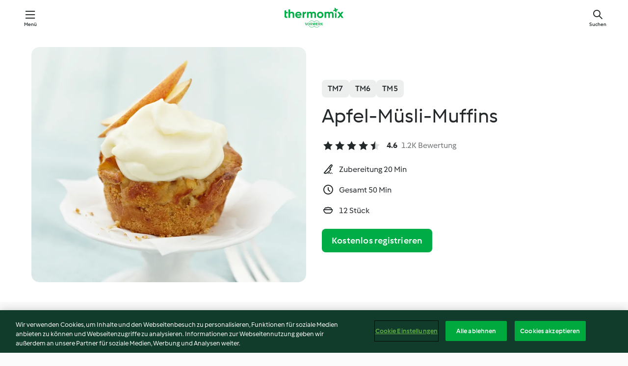

--- FILE ---
content_type: text/html;charset=utf-8
request_url: https://cookidoo.de/recipes/recipe/de/r64420
body_size: 11018
content:
<!DOCTYPE html>
<html
  lang="de"
  class="cicd2-theme">
<head>
    <meta property="og:url" content="https://cookidoo.de/recipes/recipe/de/r64420"/>
    <meta property="og:title" content="Apfel-Müsli-Muffins"/>
    <meta property="og:description" content="Eine ganze Welt voller Thermomix® Rezepte – Cookidoo® bringt Köstlichkeiten aus aller Welt zu dir nach Hause.
Eine riesige Auswahl an Rezepten und Ideen – hier findest du garantiert bei jedem Besuch kulinarische Inspirationen."/>
    <meta property="og:image" content="https://assets.tmecosys.com/image/upload/t_web_rdp_recipe_584x480/img/recipe/ras/Assets/D19502E3-7740-4D98-B90E-709894D551F3/Derivates/BD0323BE-7948-4D62-BEAB-628E81AF95B8.jpg"/>
    <meta name="robots" content="noarchive"/>
    <meta charset="utf-8">
    <meta name="viewport" content="width=device-width, initial-scale=1, shrink-to-fit=no">
    <link rel="stylesheet" href="https://patternlib-all.prod.external.eu-tm-prod.vorwerk-digital.com/pl-core-29.3.2-b33824b8018a0840049d6c20603cb31e.css">
      <link rel="stylesheet" href="https://patternlib-all.prod.external.eu-tm-prod.vorwerk-digital.com/cicd2-theme-29.3.2-38102d1b98d85afb94b9d25dab3bae9c.css">
    <link rel="stylesheet" href="https://recipepublic-all.prod.external.eu-tm-prod.vorwerk-digital.com/bundle-7e9da6437349bf80779b292c7cffc47b.css">
    <link rel="icon" href="https://patternlib-all.prod.external.eu-tm-prod.vorwerk-digital.com/favicon-02a92602e0cf506ebd0186892a17fd82.ico">
    <link rel="preconnect" href="https://assets.tmecosys.com" crossorigin="anonymous">
    <script>"use strict";(()=>{function c(n){let t=document.cookie.match(new RegExp("(^| )"+n+"=([^;]+)"));if(t)return t[2]}var e={get:c};e.get("v-authenticated")?document.documentElement.classList.add("is-authenticated"):document.documentElement.classList.add("is-unauthenticated");})();
</script>
    <title>Apfel-Müsli-Muffins - Cookidoo® – das offizielle Thermomix®-Rezept-Portal</title>
    <link rel="stylesheet" href="https://patternlib-all.prod.external.eu-tm-prod.vorwerk-digital.com/pl-recipe-2.18.3-4949e3c3f2b6c536234d63e48d89c215.css">
    <script type="application/ld+json">{"@context":"http://schema.org/","@type":"Recipe","name":"Apfel-Müsli-Muffins","image":"https://assets.tmecosys.com/image/upload/t_web_rdp_recipe_584x480_1_5x/img/recipe/ras/Assets/D19502E3-7740-4D98-B90E-709894D551F3/Derivates/BD0323BE-7948-4D62-BEAB-628E81AF95B8.jpg","totalTime":"PT50M","cookTime":"PT50M","prepTime":"PT20M","recipeYield":"12 Stück","recipeCategory":["Backen, süß"],"recipeIngredient":["120 g Butter"," Paniermehl","300 g Äpfel","100 g brauner Zucker","2 Eier","2 Prisen Zimt","100 g Milch","200 g Mehl","80 g Müsli","&frac12; TL Backpulver"],"nutrition":{"@type":"NutritionInformation","calories":"231 kcal","carbohydrateContent":"29 g","fatContent":"11 g","proteinContent":"4 g"},"inLanguage":"de","author":{"@type":"Organization","name":"Vorwerk Home & Co. KmG","address":"Wolleraustrasse 11a\n8807 Freienbach\nSchweiz","url":"https://cookidoo.de"},"aggregateRating":{"@id":"AggregatedRating"}}</script>
</head>

<body>
  <core-user-info
    condition="html.is-authenticated"
    base="/profile/api/user"
    community-profile="/community/profile/de"
    devices="/customer-devices/api/my-devices/versions"
    >
  </core-user-info>
  
  <div class="page-content">
      
  <header tabindex="-1" class="page-header">
    <div class="page-header__content">
      <a href="#main-content" class="link--skip">Springe zum Hauptinhalt</a>
          <a class="logo page-header__home authenticated-only" href="/foundation/de/for-you"
            aria-label="Link to the home page">
            <img class="logo" src="https://patternlib-all.prod.external.eu-tm-prod.vorwerk-digital.com/logo_thermomix-02469c2fb4fca55fc3c397286d9e7fe0.svg"
              alt="Thermomix®">
          </a>
          <a class="logo page-header__home unauthenticated-only" href="/foundation/de/explore"
            aria-label="Link to the home page">
            <img class="logo" src="https://patternlib-all.prod.external.eu-tm-prod.vorwerk-digital.com/logo_thermomix-02469c2fb4fca55fc3c397286d9e7fe0.svg"
              alt="Thermomix®">
          </a>
      <core-nav class="page-header__nav">
        <nav class="core-nav__nav" role="navigation">
          <button class="core-nav__trigger">Menü</button>
          <div class="core-nav__container">
            <ul class="core-nav__main-links authenticated-only">
                <li class="core-nav__item">
                  <a href="/foundation/de/for-you"
                    class="core-nav__link">Für dich</a>
                </li>
              <li class="core-nav__item">
                <a href="/foundation/de/explore"
                  class="core-nav__link">Entdecken</a>
              </li>
              <li class="core-nav__item">
                <a href="/organize/de/my-recipes"
                  class="core-nav__link">Meine Rezepte</a>
              </li>
              <li class="core-nav__item">
                <a href="/planning/de/my-week"
                  class="core-nav__link">Meine Woche</a>
              </li>
                <li class="core-nav__item">
                  <a href="/shopping/de"
                    class="core-nav__link">Einkaufsliste</a>
                </li>
            </ul>
            <ul class=" core-nav__main-links unauthenticated-only">
              <li class="core-nav__item">
                <a href="/foundation/de/explore"
                  class="core-nav__link">Entdecken</a>
              </li>
              <li class="core-nav__item">
                <a href="/foundation/de/membership"
                  class="core-nav__link">Abo Vorteile</a>
              </li>
              <li class="core-nav__item">
                <a href="/foundation/de/help"
                  class="core-nav__link">Hilfe</a>
              </li>
            </ul>
            <ul class="core-nav__links unauthenticated-only">
              <li class="core-nav__item">
                <a href="/ciam/register/start"
                  class="core-nav__link page-header__sign-up page-header__icon">Registrieren</a>
              </li>
              <li class="core-nav__item">
                <a href="/profile/de/login?redirectAfterLogin=%2Frecipes%2Frecipe%2Fde%2Fr64420"
                  class="core-nav__link page-header__login page-header__icon">Anmelden</a>
              </li>
            </ul>
            <div role="separator" aria-orientation="vertical"
              class="core-nav__separator separator-vertical separator-vertical--silver-20"></div>
            <core-user-profile class="authenticated-only">
              <core-dropdown-menu class="core-nav__dropdown core-nav__dropdown--profile" align="bottom-right">
                <button class="core-dropdown-menu__trigger core-nav__dropdown-trigger">
                  <span class="core-nav__dropdown-trigger-icon" aria-hidden="true"></span>
                  <img class="core-nav__dropdown-trigger-picture" src alt>
                  <span class="core-dropdown-menu__trigger-text">
                      Profil
                  </span>
                </button>
                <div class="core-dropdown-menu__content core-nav__dropdown-content">
                  <ul class="core-dropdown-list core-nav__dropdown-list">
                    <li class="core-community-profile__link">
                      <a href="/community/profile/de"
                        class="core-dropdown-list__item core-nav__link core-nav__link--community">
                        <core-community-profile>
                          <span class="core-community-profile__icon" aria-hidden="true"></span>
                          <img class="core-community-profile__picture" src alt>
                          <div class="core-community-profile__heading-group">
                            <span class="core-community-profile__header">Profil</span>
                            <span class="core-community-profile__subheader">Profil anzeigen</span>
                          </div>
                        </core-community-profile>
                      </a>
                    </li>
                    <li>
                      <a href="/commerce/de/membership"
                        class="core-dropdown-list__item core-nav__link">Konto</a>
                    </li>
                    <li>
                      <a href="/foundation/de/help"
                        class="core-dropdown-list__item core-nav__link">Hilfe</a>
                    </li>
                    <li>
                      <a href="/profile/logout"
                        class="core-dropdown-list__item core-nav__link">Abmelden</a>
                    </li>
                  </ul>
                </div>
              </core-dropdown-menu>
            </core-user-profile>
          </div>
          <div role="separator" aria-orientation="vertical"
            class="core-nav__separator separator-vertical separator-vertical--silver-20"></div>
        </nav>
      </core-nav>
      <a class="page-header__search page-header__icon" href="/search/de"
        aria-label="Suchen">Suchen</a>
    </div>
  </header>
  <recipe-scrollspy>
    <nav class="recipe-scrollspy__nav">
        <a href="#ingredients-section" class="recipe-scrollspy__link">Zutaten</a>
  
      <a href="#difficulty-section" class="recipe-scrollspy__link">Schwierigkeitsgrad</a>
  
        <a href="#nutrition-section" class="recipe-scrollspy__link">Nährwerte</a>
  
        <a href="#also-featured-in-section" class="recipe-scrollspy__link">Auch enthalten in</a>
  
      <a id="recipe-scrollspy-alternative-recipes" href="#alternative-recipes" class="recipe-scrollspy__link">Das könnte dir auch gefallen</a>
    </nav>
  </recipe-scrollspy>

  <recipe-details id="main-content">
    <recipe-card>
      <div class="recipe-card__wrapper">
        <div class="recipe-card__image-wrapper">
            <core-image-loader>
              <img
                class="recipe-card__image"
                  src="https://assets.tmecosys.com/image/upload/t_web_rdp_recipe_584x480/img/recipe/ras/Assets/D19502E3-7740-4D98-B90E-709894D551F3/Derivates/BD0323BE-7948-4D62-BEAB-628E81AF95B8.jpg"
                  srcset="https://assets.tmecosys.com/image/upload/t_web_rdp_recipe_584x480/img/recipe/ras/Assets/D19502E3-7740-4D98-B90E-709894D551F3/Derivates/BD0323BE-7948-4D62-BEAB-628E81AF95B8.jpg 584w, https://assets.tmecosys.com/image/upload/t_web_rdp_recipe_584x480_1_5x/img/recipe/ras/Assets/D19502E3-7740-4D98-B90E-709894D551F3/Derivates/BD0323BE-7948-4D62-BEAB-628E81AF95B8.jpg 876w"
                    sizes="(min-width: 1333px) 584px, (min-width: 768px) 50vw, 100vw"
                alt="Apfel-Müsli-Muffins"
                title="Apfel-Müsli-Muffins"/>
            </core-image-loader>
        </div>
        <div class="recipe-card__info">
    
            <div class="recipe-card__header">
              <div class="recipe-card__header-left">
                  <rdp-badges id="tm-versions-modal">
                      <button class="core-chip-button core-chip-button--flat core-chip-button--x-small">
                        TM7
                      </button>
                      <button class="core-chip-button core-chip-button--flat core-chip-button--x-small">
                        TM6
                      </button>
                      <button class="core-chip-button core-chip-button--flat core-chip-button--x-small">
                        TM5
                      </button>
                  </rdp-badges>
                
                  <core-modal
                    trigger-id="tm-versions-modal"
                    class="tm-versions-modal"
                    prevent-body-scroll="true"
                    hidden>
                    <div class="core-modal__wrapper">
                      <div class="core-modal__container" role="dialog" aria-modal="true">
                  
                        <div class="core-modal__header">
                          <h2>Geräte und Zubehör</h2>
                          <button class="core-modal__close" aria-label="Close Modal"></button>
                        </div>
                  
                        <core-scrollbar class="core-modal__content" fadeout-top>
                          <div class="core-scrollbar__content">
                  
                            <rdp-tm-versions>
                              <p class="rdp-tm-versions__description">Dieses Rezept ist für eine bestimmte Geräte- und Zubehörkombination konzipiert. Ohne diese erforderliche Ausstattung können wir kein erfolgreiches Ergebnis garantieren.</p>
                              <div class="rdp-tm-versions__list">
                                  <div class="rdp-tm-versions__item">
                                    <img src="https://patternlib-all.prod.external.eu-tm-prod.vorwerk-digital.com/tm7-83b22c91a1a1e7fee3797168f05f9754.png" class="rdp-tm-versions__image"/>
                                    <div class="rdp-tm-versions__wrapper">
                                      <span class="rdp-tm-versions__name">Thermomix® TM7</span>
                                      <span class="rdp-tm-versions__compatibility">
                                        <span class="icon icon--checkmark-circle icon--xxxs"></span>Kompatibel
                                      </span>
                                    </div>
                                  </div>
                                  <div class="rdp-tm-versions__item">
                                    <img src="https://patternlib-all.prod.external.eu-tm-prod.vorwerk-digital.com/tm6-fff867f1cfc7f35118b8b6dfffca8339.png" class="rdp-tm-versions__image"/>
                                    <div class="rdp-tm-versions__wrapper">
                                      <span class="rdp-tm-versions__name">Thermomix® TM6</span>
                                      <span class="rdp-tm-versions__compatibility">
                                        <span class="icon icon--checkmark-circle icon--xxxs"></span>Kompatibel
                                      </span>
                                    </div>
                                  </div>
                                  <div class="rdp-tm-versions__item">
                                    <img src="https://patternlib-all.prod.external.eu-tm-prod.vorwerk-digital.com/tm5-a3a665744eb0093e9108135bf6b1baa4.png" class="rdp-tm-versions__image"/>
                                    <div class="rdp-tm-versions__wrapper">
                                      <span class="rdp-tm-versions__name">Thermomix® TM5</span>
                                      <span class="rdp-tm-versions__compatibility">
                                        <span class="icon icon--checkmark-circle icon--xxxs"></span>Kompatibel
                                      </span>
                                    </div>
                                  </div>
                              </div>
                            </rdp-tm-versions>
                  
                  
                          </div>
                        </core-scrollbar>
                  
                        <div class="core-modal__footer">
                          <a class="button--inline rdp-tm-versions__more" href="/foundation/de/thermomix-compatibility">Weitere Informationen</a>
                        </div>
                      </div>
                    </div>
                  </core-modal>
                
              </div>
            </div>
    
          <div class="recipe-card__content">
            <core-ellipsis lines-count="3">
              <h1 class="recipe-card__section recipe-card__name">Apfel-Müsli-Muffins</h1>
            </core-ellipsis>
            
            <core-rating>
  <div class="core-rating__rating-list">
      <span class="core-rating__point core-rating__point--full"></span>
      <span class="core-rating__point core-rating__point--full"></span>
      <span class="core-rating__point core-rating__point--full"></span>
      <span class="core-rating__point core-rating__point--full"></span>
      <span class="core-rating__point core-rating__point--half"></span>
  </div>
    <span class="core-rating__counter">4.6</span>
    <span class="core-rating__label">
      
      1.2K Bewertung
      
    </span>
  <script type="application/ld+json">
  {
    "@context": "http://schema.org",
    "@type": "AggregateRating",
    "@id": "AggregatedRating",
    "ratingValue": 4.6,
    "reviewCount": 1161
  }
  </script>
</core-rating>

            <div class="recipe-card__cook-params">
              <div class="recipe-card__cook-param">
                <span class="icon icon--time-preparation"></span>
                <span>Zubereitung 20 Min </span>
              </div>
              <div class="recipe-card__cook-param">
                <span class="icon icon--time"></span>
                <span>Gesamt 50 Min</span>
              </div>
              <div class="recipe-card__cook-param">
                <span class="icon icon--servings"></span>
                <span>12 Stück</span>
              </div>
            </div>
          </div>
    
          <div class="recipe-card__footer">
            <a class="button--primary recipe-card__action-button recipe-card__action-button--primary"
              title="Kostenlos registrieren"
              href="/ciam/register/start">Kostenlos registrieren</a>
          </div>
        </div>
      </div>
    </recipe-card>
    
    <recipe-content>
      <div class="recipe-content__left">
        <div mobile-order="1">
          <div id="ingredients-section" class="recipe-content__section">
            <h4 class="recipe-content__title">Zutaten</h4>
              <div class="recipe-content__inner-section">
                <ul class="ul--clean">
                    <li>
          <recipe-ingredient>
            <div class="recipe-ingredient__wrapper">
                <img class="recipe-ingredient__image"   src="https://assets.tmecosys.com/image/upload/t_web_ingredient_48x48/icons/ingredient_icons/17"
            srcset="https://assets.tmecosys.com/image/upload/t_web_ingredient_48x48/icons/ingredient_icons/17 48w, https://assets.tmecosys.com/image/upload/t_web_ingredient_48x48_1_5x/icons/ingredient_icons/17 72w, https://assets.tmecosys.com/image/upload/t_web_ingredient_48x48_2x/icons/ingredient_icons/17 96w"
              sizes="48px"
           />
          
                <div class="recipe-ingredient__content">
                  <span class="recipe-ingredient__name">
                    Butter 
                  </span>
                    <span class="recipe-ingredient__description">weich, in Stücken, und etwas mehr zum Einfetten</span>
                </div>
                <span class="recipe-ingredient__amount">
                      120
                    g
                </span>
            </div>
          </recipe-ingredient>
          </li>
                    <li>
          <recipe-ingredient>
            <div class="recipe-ingredient__wrapper">
                <img class="recipe-ingredient__image"   src="https://assets.tmecosys.com/image/upload/t_web_ingredient_48x48/icons/ingredient_icons/137"
            srcset="https://assets.tmecosys.com/image/upload/t_web_ingredient_48x48/icons/ingredient_icons/137 48w, https://assets.tmecosys.com/image/upload/t_web_ingredient_48x48_1_5x/icons/ingredient_icons/137 72w, https://assets.tmecosys.com/image/upload/t_web_ingredient_48x48_2x/icons/ingredient_icons/137 96w"
              sizes="48px"
           />
          
                <div class="recipe-ingredient__content">
                  <span class="recipe-ingredient__name">
                    Paniermehl 
                  </span>
                    <span class="recipe-ingredient__description">zum Ausstreuen</span>
                </div>
                <span class="recipe-ingredient__amount">
                    
                </span>
            </div>
          </recipe-ingredient>
          </li>
                    <li>
          <recipe-ingredient>
            <div class="recipe-ingredient__wrapper">
                <img class="recipe-ingredient__image"   src="https://assets.tmecosys.com/image/upload/t_web_ingredient_48x48/icons/ingredient_icons/51"
            srcset="https://assets.tmecosys.com/image/upload/t_web_ingredient_48x48/icons/ingredient_icons/51 48w, https://assets.tmecosys.com/image/upload/t_web_ingredient_48x48_1_5x/icons/ingredient_icons/51 72w, https://assets.tmecosys.com/image/upload/t_web_ingredient_48x48_2x/icons/ingredient_icons/51 96w"
              sizes="48px"
           />
          
                <div class="recipe-ingredient__content">
                  <span class="recipe-ingredient__name">
                    Äpfel 
                  </span>
                    <span class="recipe-ingredient__description">süß-säuerlich (z. B. Elstar), geachtelt</span>
                </div>
                <span class="recipe-ingredient__amount">
                      300
                    g
                </span>
            </div>
          </recipe-ingredient>
          </li>
                    <li>
          <recipe-ingredient>
            <div class="recipe-ingredient__wrapper">
                <img class="recipe-ingredient__image"   src="https://assets.tmecosys.com/image/upload/t_web_ingredient_48x48/icons/ingredient_icons/105"
            srcset="https://assets.tmecosys.com/image/upload/t_web_ingredient_48x48/icons/ingredient_icons/105 48w, https://assets.tmecosys.com/image/upload/t_web_ingredient_48x48_1_5x/icons/ingredient_icons/105 72w, https://assets.tmecosys.com/image/upload/t_web_ingredient_48x48_2x/icons/ingredient_icons/105 96w"
              sizes="48px"
           />
          
                <div class="recipe-ingredient__content">
                  <span class="recipe-ingredient__name">
                    brauner Zucker 
                  </span>
                </div>
                <span class="recipe-ingredient__amount">
                      100
                    g
                </span>
            </div>
          </recipe-ingredient>
          </li>
                    <li>
          <recipe-ingredient>
            <div class="recipe-ingredient__wrapper">
                <img class="recipe-ingredient__image"   src="https://assets.tmecosys.com/image/upload/t_web_ingredient_48x48/icons/ingredient_icons/55"
            srcset="https://assets.tmecosys.com/image/upload/t_web_ingredient_48x48/icons/ingredient_icons/55 48w, https://assets.tmecosys.com/image/upload/t_web_ingredient_48x48_1_5x/icons/ingredient_icons/55 72w, https://assets.tmecosys.com/image/upload/t_web_ingredient_48x48_2x/icons/ingredient_icons/55 96w"
              sizes="48px"
           />
          
                <div class="recipe-ingredient__content">
                  <span class="recipe-ingredient__name">
                    Eier 
                  </span>
                </div>
                <span class="recipe-ingredient__amount">
                      2
                    
                </span>
            </div>
          </recipe-ingredient>
          </li>
                    <li>
          <recipe-ingredient>
            <div class="recipe-ingredient__wrapper">
                <img class="recipe-ingredient__image"   src="https://assets.tmecosys.com/image/upload/t_web_ingredient_48x48/icons/ingredient_icons/127"
            srcset="https://assets.tmecosys.com/image/upload/t_web_ingredient_48x48/icons/ingredient_icons/127 48w, https://assets.tmecosys.com/image/upload/t_web_ingredient_48x48_1_5x/icons/ingredient_icons/127 72w, https://assets.tmecosys.com/image/upload/t_web_ingredient_48x48_2x/icons/ingredient_icons/127 96w"
              sizes="48px"
           />
          
                <div class="recipe-ingredient__content">
                  <span class="recipe-ingredient__name">
                    Zimt 
                  </span>
                </div>
                <span class="recipe-ingredient__amount">
                      2
                    Prisen
                </span>
            </div>
          </recipe-ingredient>
          </li>
                    <li>
          <recipe-ingredient>
            <div class="recipe-ingredient__wrapper">
                <img class="recipe-ingredient__image"   src="https://assets.tmecosys.com/image/upload/t_web_ingredient_48x48/icons/ingredient_icons/14"
            srcset="https://assets.tmecosys.com/image/upload/t_web_ingredient_48x48/icons/ingredient_icons/14 48w, https://assets.tmecosys.com/image/upload/t_web_ingredient_48x48_1_5x/icons/ingredient_icons/14 72w, https://assets.tmecosys.com/image/upload/t_web_ingredient_48x48_2x/icons/ingredient_icons/14 96w"
              sizes="48px"
           />
          
                <div class="recipe-ingredient__content">
                  <span class="recipe-ingredient__name">
                    Milch 
                  </span>
                </div>
                <span class="recipe-ingredient__amount">
                      100
                    g
                </span>
            </div>
          </recipe-ingredient>
          </li>
                    <li>
          <recipe-ingredient>
            <div class="recipe-ingredient__wrapper">
                <img class="recipe-ingredient__image"   src="https://assets.tmecosys.com/image/upload/t_web_ingredient_48x48/icons/ingredient_icons/40"
            srcset="https://assets.tmecosys.com/image/upload/t_web_ingredient_48x48/icons/ingredient_icons/40 48w, https://assets.tmecosys.com/image/upload/t_web_ingredient_48x48_1_5x/icons/ingredient_icons/40 72w, https://assets.tmecosys.com/image/upload/t_web_ingredient_48x48_2x/icons/ingredient_icons/40 96w"
              sizes="48px"
           />
          
                <div class="recipe-ingredient__content">
                  <span class="recipe-ingredient__name">
                    Mehl 
                  </span>
                </div>
                <span class="recipe-ingredient__amount">
                      200
                    g
                </span>
            </div>
          </recipe-ingredient>
          </li>
                    <li>
          <recipe-ingredient>
            <div class="recipe-ingredient__wrapper">
                <img class="recipe-ingredient__image"   src="https://assets.tmecosys.com/image/upload/t_web_ingredient_48x48/icons/ingredient_icons/1010"
            srcset="https://assets.tmecosys.com/image/upload/t_web_ingredient_48x48/icons/ingredient_icons/1010 48w, https://assets.tmecosys.com/image/upload/t_web_ingredient_48x48_1_5x/icons/ingredient_icons/1010 72w, https://assets.tmecosys.com/image/upload/t_web_ingredient_48x48_2x/icons/ingredient_icons/1010 96w"
              sizes="48px"
           />
          
                <div class="recipe-ingredient__content">
                  <span class="recipe-ingredient__name">
                    Müsli 
                  </span>
                    <span class="recipe-ingredient__description">Sorte nach Geschmack (siehe Tipp)</span>
                </div>
                <span class="recipe-ingredient__amount">
                      80
                    g
                </span>
            </div>
          </recipe-ingredient>
          </li>
                    <li>
          <recipe-ingredient>
            <div class="recipe-ingredient__wrapper">
                <img class="recipe-ingredient__image"   src="https://assets.tmecosys.com/image/upload/t_web_ingredient_48x48/icons/ingredient_icons/174"
            srcset="https://assets.tmecosys.com/image/upload/t_web_ingredient_48x48/icons/ingredient_icons/174 48w, https://assets.tmecosys.com/image/upload/t_web_ingredient_48x48_1_5x/icons/ingredient_icons/174 72w, https://assets.tmecosys.com/image/upload/t_web_ingredient_48x48_2x/icons/ingredient_icons/174 96w"
              sizes="48px"
           />
          
                <div class="recipe-ingredient__content">
                  <span class="recipe-ingredient__name">
                    Backpulver 
                  </span>
                </div>
                <span class="recipe-ingredient__amount">
                      &frac12;
                    TL
                </span>
            </div>
          </recipe-ingredient>
          </li>
                </ul>
              </div>
          </div>
          <hr>
        </div>
        <div mobile-order="3">
          <div id="difficulty-section" class="recipe-content__section">
            <h4 class="recipe-content__title">Schwierigkeitsgrad</h4>
            <rdp-difficulty>
              <span class="icon icon--s icon--chef-hat"></span>
              <p>einfach</p>
            </rdp-difficulty>
          </div>
          <hr>
            <div id="nutrition-section" class="recipe-content__section">
              <h4 class="recipe-content__title">
                Nährwerte
                <span class="recipe-content__subtitle">pro 1 Stück</span>
              </h4>
              <rdp-nutritious>
                  <div class="rdp-nutritious__item">
                    <span class="rdp-nutritious__name">Eiweiß</span>
                    <span class="rdp-nutritious__value">
                        4 g 
                    </span>
                  </div>
                  <div class="rdp-nutritious__item">
                    <span class="rdp-nutritious__name">Brennwert</span>
                    <span class="rdp-nutritious__value">
                        966 kJ  / 
                        231 kcal 
                    </span>
                  </div>
                  <div class="rdp-nutritious__item">
                    <span class="rdp-nutritious__name">Fett</span>
                    <span class="rdp-nutritious__value">
                        11 g 
                    </span>
                  </div>
                  <div class="rdp-nutritious__item">
                    <span class="rdp-nutritious__name">Ballaststoffe</span>
                    <span class="rdp-nutritious__value">
                        1.7 g 
                    </span>
                  </div>
                  <div class="rdp-nutritious__item">
                    <span class="rdp-nutritious__name">Kohlenhydrate</span>
                    <span class="rdp-nutritious__value">
                        29 g 
                    </span>
                  </div>
              </rdp-nutritious>
            </div>
            <hr>
        </div>
      </div>
      <div class="recipe-content__right">
        <div mobile-order="2">
          <div class="recipe-content__section">
            <recipe-membership-banner>
              <img src="https://patternlib-all.prod.external.eu-tm-prod.vorwerk-digital.com/cookidoo-world-da330b8ec91ef8ac5df385f0e440dffb.svg" class="recipe-membership-banner__image" />
              <h1 class="recipe-membership-banner__title">Gefällt dir, was du siehst?</h1>
              <h4 class="recipe-membership-banner__subtitle">Dieses Rezept und mehr als 100 000 weitere warten auf dich!</h4>
              <p class="recipe-membership-banner__description">Registriere dich jetzt und erhalte ein kostenloses 30-Tage Abo. Tauche ein in die kulinarische Welt von Cookidoo® - ohne jegliche Verpflichtung.</p>
              <a href="/ciam/register/start" class="button--primary">Kostenlos registrieren</a>
              <a href="/foundation/de/membership" class="button--inline">Weitere Informationen</a>
            </recipe-membership-banner>
          </div>
          <hr>
        </div>
        <div mobile-order="4">
            <div id="also-featured-in-section" class="recipe-content__section">
              <h4 class="recipe-content__title">Auch enthalten in</h4>
              <rdp-collections>
                  <rdp-collection-tile>
                    <a class="rdp-collection-tile__wrapper" href="/collection/de/p/VrkChipCollection-de-000001167028">
                      <img   src="https://assets.tmecosys.com/image/upload/t_web_col_80x80/img/collection/ras/Assets/82c0258c-24fe-4712-8f74-2f7f9f51798c/Derivates/2505e402-1bdf-4f7c-a2f2-d84b4ae29c31.jpg"
            srcset="https://assets.tmecosys.com/image/upload/t_web_col_80x80/img/collection/ras/Assets/82c0258c-24fe-4712-8f74-2f7f9f51798c/Derivates/2505e402-1bdf-4f7c-a2f2-d84b4ae29c31.jpg 80w, https://assets.tmecosys.com/image/upload/t_web_col_80x80_1_5x/img/collection/ras/Assets/82c0258c-24fe-4712-8f74-2f7f9f51798c/Derivates/2505e402-1bdf-4f7c-a2f2-d84b4ae29c31.jpg 120w, https://assets.tmecosys.com/image/upload/t_web_col_80x80_2x/img/collection/ras/Assets/82c0258c-24fe-4712-8f74-2f7f9f51798c/Derivates/2505e402-1bdf-4f7c-a2f2-d84b4ae29c31.jpg 160w"
              sizes="80px"
           class="rdp-collection-tile__image">
                      <div class="rdp-collection-tile__content">
                        <span class="rdp-collection-tile__name">Das Backbuch</span>
                        <span class="rdp-collection-tile__info">121 Rezepte<br>Deutschland</span>
                      </div>
                    </a>
                  </rdp-collection-tile>
                  <rdp-collection-tile>
                    <a class="rdp-collection-tile__wrapper" href="/collection/de/p/VrkChipCollection-at-000001167028-relocalized">
                      <img   src="https://assets.tmecosys.com/image/upload/t_web_col_80x80/img/collection/VrkChipCollection-at-000001167028-relocalized.jpg"
            srcset="https://assets.tmecosys.com/image/upload/t_web_col_80x80/img/collection/VrkChipCollection-at-000001167028-relocalized.jpg 80w, https://assets.tmecosys.com/image/upload/t_web_col_80x80_1_5x/img/collection/VrkChipCollection-at-000001167028-relocalized.jpg 120w, https://assets.tmecosys.com/image/upload/t_web_col_80x80_2x/img/collection/VrkChipCollection-at-000001167028-relocalized.jpg 160w"
              sizes="80px"
           class="rdp-collection-tile__image">
                      <div class="rdp-collection-tile__content">
                        <span class="rdp-collection-tile__name">Das Backbuch</span>
                        <span class="rdp-collection-tile__info">121 Rezepte<br>Österreich</span>
                      </div>
                    </a>
                  </rdp-collection-tile>
                  <rdp-collection-tile>
                    <a class="rdp-collection-tile__wrapper" href="/collection/de/p/col420600">
                      <img   src="https://assets.tmecosys.com/image/upload/t_web_col_80x80/img/collection/ras/Assets/7251a4c40c6738267acaa0e53bfa33c6/Derivates/35848c33f8368a2854aefe092085e512c80b3bdf.jpg"
            srcset="https://assets.tmecosys.com/image/upload/t_web_col_80x80/img/collection/ras/Assets/7251a4c40c6738267acaa0e53bfa33c6/Derivates/35848c33f8368a2854aefe092085e512c80b3bdf.jpg 80w, https://assets.tmecosys.com/image/upload/t_web_col_80x80_1_5x/img/collection/ras/Assets/7251a4c40c6738267acaa0e53bfa33c6/Derivates/35848c33f8368a2854aefe092085e512c80b3bdf.jpg 120w, https://assets.tmecosys.com/image/upload/t_web_col_80x80_2x/img/collection/ras/Assets/7251a4c40c6738267acaa0e53bfa33c6/Derivates/35848c33f8368a2854aefe092085e512c80b3bdf.jpg 160w"
              sizes="80px"
           class="rdp-collection-tile__image">
                      <div class="rdp-collection-tile__content">
                        <span class="rdp-collection-tile__name">Das Backbuch</span>
                        <span class="rdp-collection-tile__info">128 Rezepte<br>Deutschland</span>
                      </div>
                    </a>
                  </rdp-collection-tile>
                  <rdp-collection-tile>
                    <a class="rdp-collection-tile__wrapper" href="/collection/de/p/VrkCollection-de-000001169002">
                      <img   src="https://assets.tmecosys.com/image/upload/t_web_col_80x80/img/collection/ras/Assets/21577712-b2e1-434a-88b2-be8084607492/Derivates/f7e05acd-760a-49f0-b37b-fe4a341c4a7d.jpg"
            srcset="https://assets.tmecosys.com/image/upload/t_web_col_80x80/img/collection/ras/Assets/21577712-b2e1-434a-88b2-be8084607492/Derivates/f7e05acd-760a-49f0-b37b-fe4a341c4a7d.jpg 80w, https://assets.tmecosys.com/image/upload/t_web_col_80x80_1_5x/img/collection/ras/Assets/21577712-b2e1-434a-88b2-be8084607492/Derivates/f7e05acd-760a-49f0-b37b-fe4a341c4a7d.jpg 120w, https://assets.tmecosys.com/image/upload/t_web_col_80x80_2x/img/collection/ras/Assets/21577712-b2e1-434a-88b2-be8084607492/Derivates/f7e05acd-760a-49f0-b37b-fe4a341c4a7d.jpg 160w"
              sizes="80px"
           class="rdp-collection-tile__image">
                      <div class="rdp-collection-tile__content">
                        <span class="rdp-collection-tile__name">Muffin Mania!</span>
                        <span class="rdp-collection-tile__info">10 Rezepte<br>Deutschland</span>
                      </div>
                    </a>
                  </rdp-collection-tile>
                  <rdp-collection-tile>
                    <a class="rdp-collection-tile__wrapper" href="/collection/de/p/VrkCollection-at-000001169002-relocalized">
                      <img   src="https://assets.tmecosys.com/image/upload/t_web_col_80x80/img/collection/VrkCollection-at-000001169002-relocalized.jpg"
            srcset="https://assets.tmecosys.com/image/upload/t_web_col_80x80/img/collection/VrkCollection-at-000001169002-relocalized.jpg 80w, https://assets.tmecosys.com/image/upload/t_web_col_80x80_1_5x/img/collection/VrkCollection-at-000001169002-relocalized.jpg 120w, https://assets.tmecosys.com/image/upload/t_web_col_80x80_2x/img/collection/VrkCollection-at-000001169002-relocalized.jpg 160w"
              sizes="80px"
           class="rdp-collection-tile__image">
                      <div class="rdp-collection-tile__content">
                        <span class="rdp-collection-tile__name">Muffin Mania!</span>
                        <span class="rdp-collection-tile__info">10 Rezepte<br>Österreich</span>
                      </div>
                    </a>
                  </rdp-collection-tile>
              </rdp-collections>
            </div>
            <hr>
        </div>
      </div>
    </recipe-content>
  </recipe-details>

  
  
  
  <div id="alternative-recipes" class="l-content l-content--additional recipe-alternative-recipes">
    <core-stripe class="core-stripe--modern" aria-labelledby="stripe-header" aria-describedby="stripe-description" role="region"
                 data-category="VrkNavCategory-RPF-013">
      <h3 class="core-stripe__header" id="stripe-header">
          Das könnte dir auch gefallen
      </h3>
        <div class="core-stripe__content">
          
  
          
            <core-tile class="core-tile--expanded" id="r63056" data-recipe-id="r63056"><a class="link--alt" href="/recipes/recipe/de/r63056"><div aria-hidden="true" class="core-tile__image-wrapper">
    <img
      class="core-tile__image"
      alt="Quark-Waffeln"
      title="Quark-Waffeln"
      src="https://assets.tmecosys.com/image/upload/t_web_shared_recipe_221x240/img/recipe/ras/Assets/C46EE742-41D0-45B9-988B-F10E7F8660CE/Derivates/52270B3F-83B8-41F6-9370-7910A245D2A2"
      sizes="221px"
      decoding="async"
      srcset="https://assets.tmecosys.com/image/upload/t_web_shared_recipe_221x240/img/recipe/ras/Assets/C46EE742-41D0-45B9-988B-F10E7F8660CE/Derivates/52270B3F-83B8-41F6-9370-7910A245D2A2 221w, https://assets.tmecosys.com/image/upload/t_web_shared_recipe_221x240_1_5x/img/recipe/ras/Assets/C46EE742-41D0-45B9-988B-F10E7F8660CE/Derivates/52270B3F-83B8-41F6-9370-7910A245D2A2 331w, https://assets.tmecosys.com/image/upload/t_web_shared_recipe_221x240_2x/img/recipe/ras/Assets/C46EE742-41D0-45B9-988B-F10E7F8660CE/Derivates/52270B3F-83B8-41F6-9370-7910A245D2A2 442w"
    />
  </div><div class="core-tile__description-wrapper"><div class="core-tile__description"><core-ellipsis><p class="core-tile__description-text">Quark-Waffeln</p></core-ellipsis><button class="core-tile__trigger authenticated-only context-menu-trigger" aria-label="Open recipe options" type="button"></button></div><core-rating class="core-rating--short core-rating--small"><span class="core-rating__counter" aria-label="Rating 4.786094899771632">4.8</span><span class="core-rating__point core-rating__point--full" aria-disabled="true"></span><span class="core-rating__label" aria-label="from 3941 reviews">(3.9K)</span></core-rating><p class="core-tile__description-subline" aria-label="Total time 30 min">30 min</p></div></a><core-context-menu trigger-class="context-menu-trigger" class="translate-x-[0.5px]"><ul class="core-dropdown-list"><li><core-transclude href="/planning/de/transclude/manage-cook-today/r63056" prevent-page-reload="true" on="context-menu-open" context="core-context-menu"></core-transclude></li><li><core-transclude href="/organize/de/transclude/manage-bookmark/r63056" prevent-page-reload="true" on="context-menu-open" context="core-context-menu"></core-transclude></li><li><core-transclude href="/organize/de/transclude/manage-custom-list/r63056" prevent-page-reload="true" on="context-menu-open" context="core-context-menu"></core-transclude></li><li><core-transclude href="/planning/de/transclude/manage-add-to-myweek/r63056" prevent-page-reload="true" on="context-menu-open" context="core-context-menu"></core-transclude></li><li><core-transclude href="/shopping/de/partial/add-to-shopping-list/r63056" prevent-page-reload="true" on="context-menu-open" context="core-context-menu"></core-transclude></li><li><core-transclude href="/created-recipes/de/partials/add-to-customer-recipes?recipeUrl=https%3A%2F%2Fcookidoo.de%2Frecipes%2Frecipe%2Fde%2Fr63056" prevent-page-reload="true" on="context-menu-open" context="core-context-menu"></core-transclude></li><li data-error="401" data-redirect-param="redirectAfterLogin" class="display-none"><a href="/profile/de/login?redirectAfterLogin=%2Fsearch%2Fde%2Ffragments%2Fstripe%3Flimit%3D12%26lazyLoading%3Dtrue%26accessories%3DincludingFriend%252CincludingBladeCoverWithPeeler%252CincludingCutter%252CincludingSensor%26includeRating%3Dtrue%26like%3Dr64420" class="core-dropdown-list__item"><span class="icon" aria-hidden="true">refresh</span>Refresh login</a></li></ul></core-context-menu></core-tile><core-tile class="core-tile--expanded" id="r66362" data-recipe-id="r66362"><a class="link--alt" href="/recipes/recipe/de/r66362"><div aria-hidden="true" class="core-tile__image-wrapper">
    <img
      class="core-tile__image"
      alt="Frischkäseguss"
      title="Frischkäseguss"
      src="https://assets.tmecosys.com/image/upload/t_web_shared_recipe_221x240/img/recipe/ras/Assets/aa1c6bc67cfc91cdbaf4b8b045ab032f/Derivates/f0238f24e057e2fe3517a23a1a2b67f86b7702ac"
      sizes="221px"
      decoding="async"
      srcset="https://assets.tmecosys.com/image/upload/t_web_shared_recipe_221x240/img/recipe/ras/Assets/aa1c6bc67cfc91cdbaf4b8b045ab032f/Derivates/f0238f24e057e2fe3517a23a1a2b67f86b7702ac 221w, https://assets.tmecosys.com/image/upload/t_web_shared_recipe_221x240_1_5x/img/recipe/ras/Assets/aa1c6bc67cfc91cdbaf4b8b045ab032f/Derivates/f0238f24e057e2fe3517a23a1a2b67f86b7702ac 331w, https://assets.tmecosys.com/image/upload/t_web_shared_recipe_221x240_2x/img/recipe/ras/Assets/aa1c6bc67cfc91cdbaf4b8b045ab032f/Derivates/f0238f24e057e2fe3517a23a1a2b67f86b7702ac 442w"
    />
  </div><div class="core-tile__description-wrapper"><div class="core-tile__description"><core-ellipsis><p class="core-tile__description-text">Frischkäseguss</p></core-ellipsis><button class="core-tile__trigger authenticated-only context-menu-trigger" aria-label="Open recipe options" type="button"></button></div><core-rating class="core-rating--short core-rating--small"><span class="core-rating__counter" aria-label="Rating 4.4">4.4</span><span class="core-rating__point core-rating__point--full" aria-disabled="true"></span><span class="core-rating__label" aria-label="from 153 reviews">(153)</span></core-rating><p class="core-tile__description-subline" aria-label="Total time 5 min">5 min</p></div></a><core-context-menu trigger-class="context-menu-trigger" class="translate-x-[0.5px]"><ul class="core-dropdown-list"><li><core-transclude href="/planning/de/transclude/manage-cook-today/r66362" prevent-page-reload="true" on="context-menu-open" context="core-context-menu"></core-transclude></li><li><core-transclude href="/organize/de/transclude/manage-bookmark/r66362" prevent-page-reload="true" on="context-menu-open" context="core-context-menu"></core-transclude></li><li><core-transclude href="/organize/de/transclude/manage-custom-list/r66362" prevent-page-reload="true" on="context-menu-open" context="core-context-menu"></core-transclude></li><li><core-transclude href="/planning/de/transclude/manage-add-to-myweek/r66362" prevent-page-reload="true" on="context-menu-open" context="core-context-menu"></core-transclude></li><li><core-transclude href="/shopping/de/partial/add-to-shopping-list/r66362" prevent-page-reload="true" on="context-menu-open" context="core-context-menu"></core-transclude></li><li><core-transclude href="/created-recipes/de/partials/add-to-customer-recipes?recipeUrl=https%3A%2F%2Fcookidoo.de%2Frecipes%2Frecipe%2Fde%2Fr66362" prevent-page-reload="true" on="context-menu-open" context="core-context-menu"></core-transclude></li><li data-error="401" data-redirect-param="redirectAfterLogin" class="display-none"><a href="/profile/de/login?redirectAfterLogin=%2Fsearch%2Fde%2Ffragments%2Fstripe%3Flimit%3D12%26lazyLoading%3Dtrue%26accessories%3DincludingFriend%252CincludingBladeCoverWithPeeler%252CincludingCutter%252CincludingSensor%26includeRating%3Dtrue%26like%3Dr64420" class="core-dropdown-list__item"><span class="icon" aria-hidden="true">refresh</span>Refresh login</a></li></ul></core-context-menu></core-tile><core-tile class="core-tile--expanded" id="r64422" data-recipe-id="r64422"><a class="link--alt" href="/recipes/recipe/de/r64422"><div aria-hidden="true" class="core-tile__image-wrapper">
    <img
      class="core-tile__image"
      alt="Zitronen-Joghurt-Muffins"
      title="Zitronen-Joghurt-Muffins"
      src="https://assets.tmecosys.com/image/upload/t_web_shared_recipe_221x240/img/recipe/ras/Assets/E24474D0-70D1-4DE4-8E58-637154819470/Derivates/021E6D63-9537-4E07-A862-8A7E0B520A80"
      sizes="221px"
      decoding="async"
      srcset="https://assets.tmecosys.com/image/upload/t_web_shared_recipe_221x240/img/recipe/ras/Assets/E24474D0-70D1-4DE4-8E58-637154819470/Derivates/021E6D63-9537-4E07-A862-8A7E0B520A80 221w, https://assets.tmecosys.com/image/upload/t_web_shared_recipe_221x240_1_5x/img/recipe/ras/Assets/E24474D0-70D1-4DE4-8E58-637154819470/Derivates/021E6D63-9537-4E07-A862-8A7E0B520A80 331w, https://assets.tmecosys.com/image/upload/t_web_shared_recipe_221x240_2x/img/recipe/ras/Assets/E24474D0-70D1-4DE4-8E58-637154819470/Derivates/021E6D63-9537-4E07-A862-8A7E0B520A80 442w"
    />
  </div><div class="core-tile__description-wrapper"><div class="core-tile__description"><core-ellipsis><p class="core-tile__description-text">Zitronen-Joghurt-Muffins</p></core-ellipsis><button class="core-tile__trigger authenticated-only context-menu-trigger" aria-label="Open recipe options" type="button"></button></div><core-rating class="core-rating--short core-rating--small"><span class="core-rating__counter" aria-label="Rating 4.272213855421687">4.3</span><span class="core-rating__point core-rating__point--full" aria-disabled="true"></span><span class="core-rating__label" aria-label="from 2656 reviews">(2.7K)</span></core-rating><p class="core-tile__description-subline" aria-label="Total time 1 h 45 min">1 h 45 min</p></div></a><core-context-menu trigger-class="context-menu-trigger" class="translate-x-[0.5px]"><ul class="core-dropdown-list"><li><core-transclude href="/planning/de/transclude/manage-cook-today/r64422" prevent-page-reload="true" on="context-menu-open" context="core-context-menu"></core-transclude></li><li><core-transclude href="/organize/de/transclude/manage-bookmark/r64422" prevent-page-reload="true" on="context-menu-open" context="core-context-menu"></core-transclude></li><li><core-transclude href="/organize/de/transclude/manage-custom-list/r64422" prevent-page-reload="true" on="context-menu-open" context="core-context-menu"></core-transclude></li><li><core-transclude href="/planning/de/transclude/manage-add-to-myweek/r64422" prevent-page-reload="true" on="context-menu-open" context="core-context-menu"></core-transclude></li><li><core-transclude href="/shopping/de/partial/add-to-shopping-list/r64422" prevent-page-reload="true" on="context-menu-open" context="core-context-menu"></core-transclude></li><li><core-transclude href="/created-recipes/de/partials/add-to-customer-recipes?recipeUrl=https%3A%2F%2Fcookidoo.de%2Frecipes%2Frecipe%2Fde%2Fr64422" prevent-page-reload="true" on="context-menu-open" context="core-context-menu"></core-transclude></li><li data-error="401" data-redirect-param="redirectAfterLogin" class="display-none"><a href="/profile/de/login?redirectAfterLogin=%2Fsearch%2Fde%2Ffragments%2Fstripe%3Flimit%3D12%26lazyLoading%3Dtrue%26accessories%3DincludingFriend%252CincludingBladeCoverWithPeeler%252CincludingCutter%252CincludingSensor%26includeRating%3Dtrue%26like%3Dr64420" class="core-dropdown-list__item"><span class="icon" aria-hidden="true">refresh</span>Refresh login</a></li></ul></core-context-menu></core-tile><core-tile class="core-tile--expanded" id="r154916" data-recipe-id="r154916"><a class="link--alt" href="/recipes/recipe/de/r154916"><div aria-hidden="true" class="core-tile__image-wrapper">
    <img
      class="core-tile__image"
      alt="Frühstücksmuffins"
      title="Frühstücksmuffins"
      src="https://assets.tmecosys.com/image/upload/t_web_shared_recipe_221x240/img/recipe/ras/Assets/CB12F8C8-399A-4F79-B2E8-937394161E86/Derivates/f0c93d11-6f4c-439b-996f-620444557414"
      sizes="221px"
      decoding="async"
      srcset="https://assets.tmecosys.com/image/upload/t_web_shared_recipe_221x240/img/recipe/ras/Assets/CB12F8C8-399A-4F79-B2E8-937394161E86/Derivates/f0c93d11-6f4c-439b-996f-620444557414 221w, https://assets.tmecosys.com/image/upload/t_web_shared_recipe_221x240_1_5x/img/recipe/ras/Assets/CB12F8C8-399A-4F79-B2E8-937394161E86/Derivates/f0c93d11-6f4c-439b-996f-620444557414 331w, https://assets.tmecosys.com/image/upload/t_web_shared_recipe_221x240_2x/img/recipe/ras/Assets/CB12F8C8-399A-4F79-B2E8-937394161E86/Derivates/f0c93d11-6f4c-439b-996f-620444557414 442w"
    />
  </div><div class="core-tile__description-wrapper"><div class="core-tile__description"><core-ellipsis><p class="core-tile__description-text">Frühstücksmuffins</p></core-ellipsis><button class="core-tile__trigger authenticated-only context-menu-trigger" aria-label="Open recipe options" type="button"></button></div><core-rating class="core-rating--short core-rating--small"><span class="core-rating__counter" aria-label="Rating 4.526452732003469">4.5</span><span class="core-rating__point core-rating__point--full" aria-disabled="true"></span><span class="core-rating__label" aria-label="from 1153 reviews">(1.2K)</span></core-rating><p class="core-tile__description-subline" aria-label="Total time 45 min">45 min</p></div></a><core-context-menu trigger-class="context-menu-trigger" class="translate-x-[0.5px]"><ul class="core-dropdown-list"><li><core-transclude href="/planning/de/transclude/manage-cook-today/r154916" prevent-page-reload="true" on="context-menu-open" context="core-context-menu"></core-transclude></li><li><core-transclude href="/organize/de/transclude/manage-bookmark/r154916" prevent-page-reload="true" on="context-menu-open" context="core-context-menu"></core-transclude></li><li><core-transclude href="/organize/de/transclude/manage-custom-list/r154916" prevent-page-reload="true" on="context-menu-open" context="core-context-menu"></core-transclude></li><li><core-transclude href="/planning/de/transclude/manage-add-to-myweek/r154916" prevent-page-reload="true" on="context-menu-open" context="core-context-menu"></core-transclude></li><li><core-transclude href="/shopping/de/partial/add-to-shopping-list/r154916" prevent-page-reload="true" on="context-menu-open" context="core-context-menu"></core-transclude></li><li><core-transclude href="/created-recipes/de/partials/add-to-customer-recipes?recipeUrl=https%3A%2F%2Fcookidoo.de%2Frecipes%2Frecipe%2Fde%2Fr154916" prevent-page-reload="true" on="context-menu-open" context="core-context-menu"></core-transclude></li><li data-error="401" data-redirect-param="redirectAfterLogin" class="display-none"><a href="/profile/de/login?redirectAfterLogin=%2Fsearch%2Fde%2Ffragments%2Fstripe%3Flimit%3D12%26lazyLoading%3Dtrue%26accessories%3DincludingFriend%252CincludingBladeCoverWithPeeler%252CincludingCutter%252CincludingSensor%26includeRating%3Dtrue%26like%3Dr64420" class="core-dropdown-list__item"><span class="icon" aria-hidden="true">refresh</span>Refresh login</a></li></ul></core-context-menu></core-tile><core-tile class="core-tile--expanded" id="r109581" data-recipe-id="r109581"><a class="link--alt" href="/recipes/recipe/de/r109581"><div aria-hidden="true" class="core-tile__image-wrapper">
    <img
      class="core-tile__image"
      alt="Blaubeer-Muffins mit Blaubeer-Topping"
      title="Blaubeer-Muffins mit Blaubeer-Topping"
      src="https://assets.tmecosys.com/image/upload/t_web_shared_recipe_221x240/img/recipe/ras/Assets/3147BCAE-0F27-4022-9379-8D5D417E5665/Derivates/C2B096E4-B194-4C82-A87B-EAD39123A839"
      sizes="221px"
      decoding="async"
      srcset="https://assets.tmecosys.com/image/upload/t_web_shared_recipe_221x240/img/recipe/ras/Assets/3147BCAE-0F27-4022-9379-8D5D417E5665/Derivates/C2B096E4-B194-4C82-A87B-EAD39123A839 221w, https://assets.tmecosys.com/image/upload/t_web_shared_recipe_221x240_1_5x/img/recipe/ras/Assets/3147BCAE-0F27-4022-9379-8D5D417E5665/Derivates/C2B096E4-B194-4C82-A87B-EAD39123A839 331w, https://assets.tmecosys.com/image/upload/t_web_shared_recipe_221x240_2x/img/recipe/ras/Assets/3147BCAE-0F27-4022-9379-8D5D417E5665/Derivates/C2B096E4-B194-4C82-A87B-EAD39123A839 442w"
    />
  </div><div class="core-tile__description-wrapper"><div class="core-tile__description"><core-ellipsis><p class="core-tile__description-text">Blaubeer-Muffins mit Blaubeer-Topping</p></core-ellipsis><button class="core-tile__trigger authenticated-only context-menu-trigger" aria-label="Open recipe options" type="button"></button></div><core-rating class="core-rating--short core-rating--small"><span class="core-rating__counter" aria-label="Rating 4.6">4.6</span><span class="core-rating__point core-rating__point--full" aria-disabled="true"></span><span class="core-rating__label" aria-label="from 565 reviews">(565)</span></core-rating><p class="core-tile__description-subline" aria-label="Total time 1 h 50 min">1 h 50 min</p></div></a><core-context-menu trigger-class="context-menu-trigger" class="translate-x-[0.5px]"><ul class="core-dropdown-list"><li><core-transclude href="/planning/de/transclude/manage-cook-today/r109581" prevent-page-reload="true" on="context-menu-open" context="core-context-menu"></core-transclude></li><li><core-transclude href="/organize/de/transclude/manage-bookmark/r109581" prevent-page-reload="true" on="context-menu-open" context="core-context-menu"></core-transclude></li><li><core-transclude href="/organize/de/transclude/manage-custom-list/r109581" prevent-page-reload="true" on="context-menu-open" context="core-context-menu"></core-transclude></li><li><core-transclude href="/planning/de/transclude/manage-add-to-myweek/r109581" prevent-page-reload="true" on="context-menu-open" context="core-context-menu"></core-transclude></li><li><core-transclude href="/shopping/de/partial/add-to-shopping-list/r109581" prevent-page-reload="true" on="context-menu-open" context="core-context-menu"></core-transclude></li><li><core-transclude href="/created-recipes/de/partials/add-to-customer-recipes?recipeUrl=https%3A%2F%2Fcookidoo.de%2Frecipes%2Frecipe%2Fde%2Fr109581" prevent-page-reload="true" on="context-menu-open" context="core-context-menu"></core-transclude></li><li data-error="401" data-redirect-param="redirectAfterLogin" class="display-none"><a href="/profile/de/login?redirectAfterLogin=%2Fsearch%2Fde%2Ffragments%2Fstripe%3Flimit%3D12%26lazyLoading%3Dtrue%26accessories%3DincludingFriend%252CincludingBladeCoverWithPeeler%252CincludingCutter%252CincludingSensor%26includeRating%3Dtrue%26like%3Dr64420" class="core-dropdown-list__item"><span class="icon" aria-hidden="true">refresh</span>Refresh login</a></li></ul></core-context-menu></core-tile><core-tile class="core-tile--expanded" id="r45583" data-recipe-id="r45583"><a class="link--alt" href="/recipes/recipe/de/r45583"><div aria-hidden="true" class="core-tile__image-wrapper">
    <img
      class="core-tile__image"
      alt="Schokoladen-Kokos-Muffins"
      title="Schokoladen-Kokos-Muffins"
      src="https://assets.tmecosys.com/image/upload/t_web_shared_recipe_221x240/img/recipe/ras/Assets/0B70AE0A-BA3E-4B0C-B83A-9166F7BF69C2/Derivates/3A2F62E5-D356-4152-8B53-4A9B3E21F6B3"
      sizes="221px"
      decoding="async"
      srcset="https://assets.tmecosys.com/image/upload/t_web_shared_recipe_221x240/img/recipe/ras/Assets/0B70AE0A-BA3E-4B0C-B83A-9166F7BF69C2/Derivates/3A2F62E5-D356-4152-8B53-4A9B3E21F6B3 221w, https://assets.tmecosys.com/image/upload/t_web_shared_recipe_221x240_1_5x/img/recipe/ras/Assets/0B70AE0A-BA3E-4B0C-B83A-9166F7BF69C2/Derivates/3A2F62E5-D356-4152-8B53-4A9B3E21F6B3 331w, https://assets.tmecosys.com/image/upload/t_web_shared_recipe_221x240_2x/img/recipe/ras/Assets/0B70AE0A-BA3E-4B0C-B83A-9166F7BF69C2/Derivates/3A2F62E5-D356-4152-8B53-4A9B3E21F6B3 442w"
    />
  </div><div class="core-tile__description-wrapper"><div class="core-tile__description"><core-ellipsis><p class="core-tile__description-text">Schokoladen-Kokos-Muffins</p></core-ellipsis><button class="core-tile__trigger authenticated-only context-menu-trigger" aria-label="Open recipe options" type="button"></button></div><core-rating class="core-rating--short core-rating--small"><span class="core-rating__counter" aria-label="Rating 4.3">4.3</span><span class="core-rating__point core-rating__point--full" aria-disabled="true"></span><span class="core-rating__label" aria-label="from 253 reviews">(253)</span></core-rating><p class="core-tile__description-subline" aria-label="Total time 40 min">40 min</p></div></a><core-context-menu trigger-class="context-menu-trigger" class="translate-x-[0.5px]"><ul class="core-dropdown-list"><li><core-transclude href="/planning/de/transclude/manage-cook-today/r45583" prevent-page-reload="true" on="context-menu-open" context="core-context-menu"></core-transclude></li><li><core-transclude href="/organize/de/transclude/manage-bookmark/r45583" prevent-page-reload="true" on="context-menu-open" context="core-context-menu"></core-transclude></li><li><core-transclude href="/organize/de/transclude/manage-custom-list/r45583" prevent-page-reload="true" on="context-menu-open" context="core-context-menu"></core-transclude></li><li><core-transclude href="/planning/de/transclude/manage-add-to-myweek/r45583" prevent-page-reload="true" on="context-menu-open" context="core-context-menu"></core-transclude></li><li><core-transclude href="/shopping/de/partial/add-to-shopping-list/r45583" prevent-page-reload="true" on="context-menu-open" context="core-context-menu"></core-transclude></li><li><core-transclude href="/created-recipes/de/partials/add-to-customer-recipes?recipeUrl=https%3A%2F%2Fcookidoo.de%2Frecipes%2Frecipe%2Fde%2Fr45583" prevent-page-reload="true" on="context-menu-open" context="core-context-menu"></core-transclude></li><li data-error="401" data-redirect-param="redirectAfterLogin" class="display-none"><a href="/profile/de/login?redirectAfterLogin=%2Fsearch%2Fde%2Ffragments%2Fstripe%3Flimit%3D12%26lazyLoading%3Dtrue%26accessories%3DincludingFriend%252CincludingBladeCoverWithPeeler%252CincludingCutter%252CincludingSensor%26includeRating%3Dtrue%26like%3Dr64420" class="core-dropdown-list__item"><span class="icon" aria-hidden="true">refresh</span>Refresh login</a></li></ul></core-context-menu></core-tile><core-tile class="core-tile--expanded" id="r64425" data-recipe-id="r64425"><a class="link--alt" href="/recipes/recipe/de/r64425"><div aria-hidden="true" class="core-tile__image-wrapper">
    <img
      class="core-tile__image"
      alt="Nussmuffins"
      title="Nussmuffins"
      src="https://assets.tmecosys.com/image/upload/t_web_shared_recipe_221x240/img/recipe/ras/Assets/AA3C5B7C-2051-4C96-8263-24E65E37A68F/Derivates/FD278EFE-7D20-41E6-B592-B54B82DB66E8"
      sizes="221px"
      decoding="async"
      srcset="https://assets.tmecosys.com/image/upload/t_web_shared_recipe_221x240/img/recipe/ras/Assets/AA3C5B7C-2051-4C96-8263-24E65E37A68F/Derivates/FD278EFE-7D20-41E6-B592-B54B82DB66E8 221w, https://assets.tmecosys.com/image/upload/t_web_shared_recipe_221x240_1_5x/img/recipe/ras/Assets/AA3C5B7C-2051-4C96-8263-24E65E37A68F/Derivates/FD278EFE-7D20-41E6-B592-B54B82DB66E8 331w, https://assets.tmecosys.com/image/upload/t_web_shared_recipe_221x240_2x/img/recipe/ras/Assets/AA3C5B7C-2051-4C96-8263-24E65E37A68F/Derivates/FD278EFE-7D20-41E6-B592-B54B82DB66E8 442w"
    />
  </div><div class="core-tile__description-wrapper"><div class="core-tile__description"><core-ellipsis><p class="core-tile__description-text">Nussmuffins</p></core-ellipsis><button class="core-tile__trigger authenticated-only context-menu-trigger" aria-label="Open recipe options" type="button"></button></div><core-rating class="core-rating--short core-rating--small"><span class="core-rating__counter" aria-label="Rating 4.7">4.7</span><span class="core-rating__point core-rating__point--full" aria-disabled="true"></span><span class="core-rating__label" aria-label="from 1335 reviews">(1.3K)</span></core-rating><p class="core-tile__description-subline" aria-label="Total time 45 min">45 min</p></div></a><core-context-menu trigger-class="context-menu-trigger" class="translate-x-[0.5px]"><ul class="core-dropdown-list"><li><core-transclude href="/planning/de/transclude/manage-cook-today/r64425" prevent-page-reload="true" on="context-menu-open" context="core-context-menu"></core-transclude></li><li><core-transclude href="/organize/de/transclude/manage-bookmark/r64425" prevent-page-reload="true" on="context-menu-open" context="core-context-menu"></core-transclude></li><li><core-transclude href="/organize/de/transclude/manage-custom-list/r64425" prevent-page-reload="true" on="context-menu-open" context="core-context-menu"></core-transclude></li><li><core-transclude href="/planning/de/transclude/manage-add-to-myweek/r64425" prevent-page-reload="true" on="context-menu-open" context="core-context-menu"></core-transclude></li><li><core-transclude href="/shopping/de/partial/add-to-shopping-list/r64425" prevent-page-reload="true" on="context-menu-open" context="core-context-menu"></core-transclude></li><li><core-transclude href="/created-recipes/de/partials/add-to-customer-recipes?recipeUrl=https%3A%2F%2Fcookidoo.de%2Frecipes%2Frecipe%2Fde%2Fr64425" prevent-page-reload="true" on="context-menu-open" context="core-context-menu"></core-transclude></li><li data-error="401" data-redirect-param="redirectAfterLogin" class="display-none"><a href="/profile/de/login?redirectAfterLogin=%2Fsearch%2Fde%2Ffragments%2Fstripe%3Flimit%3D12%26lazyLoading%3Dtrue%26accessories%3DincludingFriend%252CincludingBladeCoverWithPeeler%252CincludingCutter%252CincludingSensor%26includeRating%3Dtrue%26like%3Dr64420" class="core-dropdown-list__item"><span class="icon" aria-hidden="true">refresh</span>Refresh login</a></li></ul></core-context-menu></core-tile><core-tile class="core-tile--expanded" id="r28896" data-recipe-id="r28896"><a class="link--alt" href="/recipes/recipe/de/r28896"><div aria-hidden="true" class="core-tile__image-wrapper">
    <img
      class="core-tile__image"
      alt="Mandarinen-Joghurt-Muffins"
      title="Mandarinen-Joghurt-Muffins"
      src="https://assets.tmecosys.com/image/upload/t_web_shared_recipe_221x240/img/recipe/ras/Assets/B2ACF553-78D6-4F73-B07E-FF0E3FF19699/Derivates/4C2236D7-DC4B-40AE-83E2-E007E23B6999"
      sizes="221px"
      decoding="async"
      srcset="https://assets.tmecosys.com/image/upload/t_web_shared_recipe_221x240/img/recipe/ras/Assets/B2ACF553-78D6-4F73-B07E-FF0E3FF19699/Derivates/4C2236D7-DC4B-40AE-83E2-E007E23B6999 221w, https://assets.tmecosys.com/image/upload/t_web_shared_recipe_221x240_1_5x/img/recipe/ras/Assets/B2ACF553-78D6-4F73-B07E-FF0E3FF19699/Derivates/4C2236D7-DC4B-40AE-83E2-E007E23B6999 331w, https://assets.tmecosys.com/image/upload/t_web_shared_recipe_221x240_2x/img/recipe/ras/Assets/B2ACF553-78D6-4F73-B07E-FF0E3FF19699/Derivates/4C2236D7-DC4B-40AE-83E2-E007E23B6999 442w"
    />
  </div><div class="core-tile__description-wrapper"><div class="core-tile__description"><core-ellipsis><p class="core-tile__description-text">Mandarinen-Joghurt-Muffins</p></core-ellipsis><button class="core-tile__trigger authenticated-only context-menu-trigger" aria-label="Open recipe options" type="button"></button></div><core-rating class="core-rating--short core-rating--small"><span class="core-rating__counter" aria-label="Rating 4.3">4.3</span><span class="core-rating__point core-rating__point--full" aria-disabled="true"></span><span class="core-rating__label" aria-label="from 1739 reviews">(1.7K)</span></core-rating><p class="core-tile__description-subline" aria-label="Total time 45 min">45 min</p></div></a><core-context-menu trigger-class="context-menu-trigger" class="translate-x-[0.5px]"><ul class="core-dropdown-list"><li><core-transclude href="/planning/de/transclude/manage-cook-today/r28896" prevent-page-reload="true" on="context-menu-open" context="core-context-menu"></core-transclude></li><li><core-transclude href="/organize/de/transclude/manage-bookmark/r28896" prevent-page-reload="true" on="context-menu-open" context="core-context-menu"></core-transclude></li><li><core-transclude href="/organize/de/transclude/manage-custom-list/r28896" prevent-page-reload="true" on="context-menu-open" context="core-context-menu"></core-transclude></li><li><core-transclude href="/planning/de/transclude/manage-add-to-myweek/r28896" prevent-page-reload="true" on="context-menu-open" context="core-context-menu"></core-transclude></li><li><core-transclude href="/shopping/de/partial/add-to-shopping-list/r28896" prevent-page-reload="true" on="context-menu-open" context="core-context-menu"></core-transclude></li><li><core-transclude href="/created-recipes/de/partials/add-to-customer-recipes?recipeUrl=https%3A%2F%2Fcookidoo.de%2Frecipes%2Frecipe%2Fde%2Fr28896" prevent-page-reload="true" on="context-menu-open" context="core-context-menu"></core-transclude></li><li data-error="401" data-redirect-param="redirectAfterLogin" class="display-none"><a href="/profile/de/login?redirectAfterLogin=%2Fsearch%2Fde%2Ffragments%2Fstripe%3Flimit%3D12%26lazyLoading%3Dtrue%26accessories%3DincludingFriend%252CincludingBladeCoverWithPeeler%252CincludingCutter%252CincludingSensor%26includeRating%3Dtrue%26like%3Dr64420" class="core-dropdown-list__item"><span class="icon" aria-hidden="true">refresh</span>Refresh login</a></li></ul></core-context-menu></core-tile><core-tile class="core-tile--expanded" id="r239363" data-recipe-id="r239363"><a class="link--alt" href="/recipes/recipe/de/r239363"><div aria-hidden="true" class="core-tile__image-wrapper">
    <img
      class="core-tile__image"
      alt="Dattel-Bananen-Muffins mit Himbeeren"
      title="Dattel-Bananen-Muffins mit Himbeeren"
      src="https://assets.tmecosys.com/image/upload/t_web_shared_recipe_221x240/img/recipe/ras/Assets/8cc09c08-1508-4ac4-91fc-6efd4a32ac1f/Derivates/95dad717-aa34-4484-9c51-89706de61200"
      sizes="221px"
      decoding="async"
      srcset="https://assets.tmecosys.com/image/upload/t_web_shared_recipe_221x240/img/recipe/ras/Assets/8cc09c08-1508-4ac4-91fc-6efd4a32ac1f/Derivates/95dad717-aa34-4484-9c51-89706de61200 221w, https://assets.tmecosys.com/image/upload/t_web_shared_recipe_221x240_1_5x/img/recipe/ras/Assets/8cc09c08-1508-4ac4-91fc-6efd4a32ac1f/Derivates/95dad717-aa34-4484-9c51-89706de61200 331w, https://assets.tmecosys.com/image/upload/t_web_shared_recipe_221x240_2x/img/recipe/ras/Assets/8cc09c08-1508-4ac4-91fc-6efd4a32ac1f/Derivates/95dad717-aa34-4484-9c51-89706de61200 442w"
    />
  </div><div class="core-tile__description-wrapper"><div class="core-tile__description"><core-ellipsis><p class="core-tile__description-text">Dattel-Bananen-Muffins mit Himbeeren</p></core-ellipsis><button class="core-tile__trigger authenticated-only context-menu-trigger" aria-label="Open recipe options" type="button"></button></div><core-rating class="core-rating--short core-rating--small"><span class="core-rating__counter" aria-label="Rating 4.6">4.6</span><span class="core-rating__point core-rating__point--full" aria-disabled="true"></span><span class="core-rating__label" aria-label="from 571 reviews">(571)</span></core-rating><p class="core-tile__description-subline" aria-label="Total time 50 min">50 min</p></div></a><core-context-menu trigger-class="context-menu-trigger" class="translate-x-[0.5px]"><ul class="core-dropdown-list"><li><core-transclude href="/planning/de/transclude/manage-cook-today/r239363" prevent-page-reload="true" on="context-menu-open" context="core-context-menu"></core-transclude></li><li><core-transclude href="/organize/de/transclude/manage-bookmark/r239363" prevent-page-reload="true" on="context-menu-open" context="core-context-menu"></core-transclude></li><li><core-transclude href="/organize/de/transclude/manage-custom-list/r239363" prevent-page-reload="true" on="context-menu-open" context="core-context-menu"></core-transclude></li><li><core-transclude href="/planning/de/transclude/manage-add-to-myweek/r239363" prevent-page-reload="true" on="context-menu-open" context="core-context-menu"></core-transclude></li><li><core-transclude href="/shopping/de/partial/add-to-shopping-list/r239363" prevent-page-reload="true" on="context-menu-open" context="core-context-menu"></core-transclude></li><li><core-transclude href="/created-recipes/de/partials/add-to-customer-recipes?recipeUrl=https%3A%2F%2Fcookidoo.de%2Frecipes%2Frecipe%2Fde%2Fr239363" prevent-page-reload="true" on="context-menu-open" context="core-context-menu"></core-transclude></li><li data-error="401" data-redirect-param="redirectAfterLogin" class="display-none"><a href="/profile/de/login?redirectAfterLogin=%2Fsearch%2Fde%2Ffragments%2Fstripe%3Flimit%3D12%26lazyLoading%3Dtrue%26accessories%3DincludingFriend%252CincludingBladeCoverWithPeeler%252CincludingCutter%252CincludingSensor%26includeRating%3Dtrue%26like%3Dr64420" class="core-dropdown-list__item"><span class="icon" aria-hidden="true">refresh</span>Refresh login</a></li></ul></core-context-menu></core-tile><core-tile class="core-tile--expanded" id="r290173" data-recipe-id="r290173"><a class="link--alt" href="/recipes/recipe/de/r290173"><div aria-hidden="true" class="core-tile__image-wrapper">
    <img
      class="core-tile__image"
      alt="Apfelsemmel"
      title="Apfelsemmel"
      src="https://assets.tmecosys.com/image/upload/t_web_shared_recipe_221x240/img/recipe/ras/Assets/3D154454-5BD4-4CD4-804B-8DBB80F312FF/Derivates/c1f060ce-9e6a-4ffe-b61c-1044d133e166"
      sizes="221px"
      decoding="async"
      srcset="https://assets.tmecosys.com/image/upload/t_web_shared_recipe_221x240/img/recipe/ras/Assets/3D154454-5BD4-4CD4-804B-8DBB80F312FF/Derivates/c1f060ce-9e6a-4ffe-b61c-1044d133e166 221w, https://assets.tmecosys.com/image/upload/t_web_shared_recipe_221x240_1_5x/img/recipe/ras/Assets/3D154454-5BD4-4CD4-804B-8DBB80F312FF/Derivates/c1f060ce-9e6a-4ffe-b61c-1044d133e166 331w, https://assets.tmecosys.com/image/upload/t_web_shared_recipe_221x240_2x/img/recipe/ras/Assets/3D154454-5BD4-4CD4-804B-8DBB80F312FF/Derivates/c1f060ce-9e6a-4ffe-b61c-1044d133e166 442w"
    />
  </div><div class="core-tile__description-wrapper"><div class="core-tile__description"><core-ellipsis><p class="core-tile__description-text">Apfelsemmel</p></core-ellipsis><button class="core-tile__trigger authenticated-only context-menu-trigger" aria-label="Open recipe options" type="button"></button></div><core-rating class="core-rating--short core-rating--small"><span class="core-rating__counter" aria-label="Rating 4.6">4.6</span><span class="core-rating__point core-rating__point--full" aria-disabled="true"></span><span class="core-rating__label" aria-label="from 152 reviews">(152)</span></core-rating><p class="core-tile__description-subline" aria-label="Total time 40 min">40 min</p></div></a><core-context-menu trigger-class="context-menu-trigger" class="translate-x-[0.5px]"><ul class="core-dropdown-list"><li><core-transclude href="/planning/de/transclude/manage-cook-today/r290173" prevent-page-reload="true" on="context-menu-open" context="core-context-menu"></core-transclude></li><li><core-transclude href="/organize/de/transclude/manage-bookmark/r290173" prevent-page-reload="true" on="context-menu-open" context="core-context-menu"></core-transclude></li><li><core-transclude href="/organize/de/transclude/manage-custom-list/r290173" prevent-page-reload="true" on="context-menu-open" context="core-context-menu"></core-transclude></li><li><core-transclude href="/planning/de/transclude/manage-add-to-myweek/r290173" prevent-page-reload="true" on="context-menu-open" context="core-context-menu"></core-transclude></li><li><core-transclude href="/shopping/de/partial/add-to-shopping-list/r290173" prevent-page-reload="true" on="context-menu-open" context="core-context-menu"></core-transclude></li><li><core-transclude href="/created-recipes/de/partials/add-to-customer-recipes?recipeUrl=https%3A%2F%2Fcookidoo.de%2Frecipes%2Frecipe%2Fde%2Fr290173" prevent-page-reload="true" on="context-menu-open" context="core-context-menu"></core-transclude></li><li data-error="401" data-redirect-param="redirectAfterLogin" class="display-none"><a href="/profile/de/login?redirectAfterLogin=%2Fsearch%2Fde%2Ffragments%2Fstripe%3Flimit%3D12%26lazyLoading%3Dtrue%26accessories%3DincludingFriend%252CincludingBladeCoverWithPeeler%252CincludingCutter%252CincludingSensor%26includeRating%3Dtrue%26like%3Dr64420" class="core-dropdown-list__item"><span class="icon" aria-hidden="true">refresh</span>Refresh login</a></li></ul></core-context-menu></core-tile><core-tile class="core-tile--expanded" id="r66360" data-recipe-id="r66360"><a class="link--alt" href="/recipes/recipe/de/r66360"><div aria-hidden="true" class="core-tile__image-wrapper">
    <img
      class="core-tile__image"
      alt="Vanille-Basismuffins"
      title="Vanille-Basismuffins"
      src="https://assets.tmecosys.com/image/upload/t_web_shared_recipe_221x240/img/recipe/ras/Assets/A7A2AF57-0D1F-439A-8893-23F4D48C77D4/Derivates/D82D60DF-0102-49B2-87E4-1DE848E53E50"
      sizes="221px"
      decoding="async"
      srcset="https://assets.tmecosys.com/image/upload/t_web_shared_recipe_221x240/img/recipe/ras/Assets/A7A2AF57-0D1F-439A-8893-23F4D48C77D4/Derivates/D82D60DF-0102-49B2-87E4-1DE848E53E50 221w, https://assets.tmecosys.com/image/upload/t_web_shared_recipe_221x240_1_5x/img/recipe/ras/Assets/A7A2AF57-0D1F-439A-8893-23F4D48C77D4/Derivates/D82D60DF-0102-49B2-87E4-1DE848E53E50 331w, https://assets.tmecosys.com/image/upload/t_web_shared_recipe_221x240_2x/img/recipe/ras/Assets/A7A2AF57-0D1F-439A-8893-23F4D48C77D4/Derivates/D82D60DF-0102-49B2-87E4-1DE848E53E50 442w"
    />
  </div><div class="core-tile__description-wrapper"><div class="core-tile__description"><core-ellipsis><p class="core-tile__description-text">Vanille-Basismuffins</p></core-ellipsis><button class="core-tile__trigger authenticated-only context-menu-trigger" aria-label="Open recipe options" type="button"></button></div><core-rating class="core-rating--short core-rating--small"><span class="core-rating__counter" aria-label="Rating 4.666497719209326">4.7</span><span class="core-rating__point core-rating__point--full" aria-disabled="true"></span><span class="core-rating__label" aria-label="from 1973 reviews">(2K)</span></core-rating><p class="core-tile__description-subline" aria-label="Total time 1 h 40 min">1 h 40 min</p></div></a><core-context-menu trigger-class="context-menu-trigger" class="translate-x-[0.5px]"><ul class="core-dropdown-list"><li><core-transclude href="/planning/de/transclude/manage-cook-today/r66360" prevent-page-reload="true" on="context-menu-open" context="core-context-menu"></core-transclude></li><li><core-transclude href="/organize/de/transclude/manage-bookmark/r66360" prevent-page-reload="true" on="context-menu-open" context="core-context-menu"></core-transclude></li><li><core-transclude href="/organize/de/transclude/manage-custom-list/r66360" prevent-page-reload="true" on="context-menu-open" context="core-context-menu"></core-transclude></li><li><core-transclude href="/planning/de/transclude/manage-add-to-myweek/r66360" prevent-page-reload="true" on="context-menu-open" context="core-context-menu"></core-transclude></li><li><core-transclude href="/shopping/de/partial/add-to-shopping-list/r66360" prevent-page-reload="true" on="context-menu-open" context="core-context-menu"></core-transclude></li><li><core-transclude href="/created-recipes/de/partials/add-to-customer-recipes?recipeUrl=https%3A%2F%2Fcookidoo.de%2Frecipes%2Frecipe%2Fde%2Fr66360" prevent-page-reload="true" on="context-menu-open" context="core-context-menu"></core-transclude></li><li data-error="401" data-redirect-param="redirectAfterLogin" class="display-none"><a href="/profile/de/login?redirectAfterLogin=%2Fsearch%2Fde%2Ffragments%2Fstripe%3Flimit%3D12%26lazyLoading%3Dtrue%26accessories%3DincludingFriend%252CincludingBladeCoverWithPeeler%252CincludingCutter%252CincludingSensor%26includeRating%3Dtrue%26like%3Dr64420" class="core-dropdown-list__item"><span class="icon" aria-hidden="true">refresh</span>Refresh login</a></li></ul></core-context-menu></core-tile><core-tile class="core-tile--expanded" id="r283025" data-recipe-id="r283025"><a class="link--alt" href="/recipes/recipe/de/r283025"><div aria-hidden="true" class="core-tile__image-wrapper">
    <img
      class="core-tile__image"
      alt="Carrot Cake Muffins"
      title="Carrot Cake Muffins"
      src="https://assets.tmecosys.com/image/upload/t_web_shared_recipe_221x240/img/recipe/ras/Assets/CE0D193B-A577-4945-8B95-FAC43687DED1/Derivates/d498037b-d046-4b42-ae50-bd95731c4255"
      sizes="221px"
      decoding="async"
      srcset="https://assets.tmecosys.com/image/upload/t_web_shared_recipe_221x240/img/recipe/ras/Assets/CE0D193B-A577-4945-8B95-FAC43687DED1/Derivates/d498037b-d046-4b42-ae50-bd95731c4255 221w, https://assets.tmecosys.com/image/upload/t_web_shared_recipe_221x240_1_5x/img/recipe/ras/Assets/CE0D193B-A577-4945-8B95-FAC43687DED1/Derivates/d498037b-d046-4b42-ae50-bd95731c4255 331w, https://assets.tmecosys.com/image/upload/t_web_shared_recipe_221x240_2x/img/recipe/ras/Assets/CE0D193B-A577-4945-8B95-FAC43687DED1/Derivates/d498037b-d046-4b42-ae50-bd95731c4255 442w"
    />
  </div><div class="core-tile__description-wrapper"><div class="core-tile__description"><core-ellipsis><p class="core-tile__description-text">Carrot Cake Muffins</p></core-ellipsis><button class="core-tile__trigger authenticated-only context-menu-trigger" aria-label="Open recipe options" type="button"></button></div><core-rating class="core-rating--short core-rating--small"><span class="core-rating__counter" aria-label="Rating 4.2">4.2</span><span class="core-rating__point core-rating__point--full" aria-disabled="true"></span><span class="core-rating__label" aria-label="from 216 reviews">(216)</span></core-rating><p class="core-tile__description-subline" aria-label="Total time 1 h 45 min">1 h 45 min</p></div></a><core-context-menu trigger-class="context-menu-trigger" class="translate-x-[0.5px]"><ul class="core-dropdown-list"><li><core-transclude href="/planning/de/transclude/manage-cook-today/r283025" prevent-page-reload="true" on="context-menu-open" context="core-context-menu"></core-transclude></li><li><core-transclude href="/organize/de/transclude/manage-bookmark/r283025" prevent-page-reload="true" on="context-menu-open" context="core-context-menu"></core-transclude></li><li><core-transclude href="/organize/de/transclude/manage-custom-list/r283025" prevent-page-reload="true" on="context-menu-open" context="core-context-menu"></core-transclude></li><li><core-transclude href="/planning/de/transclude/manage-add-to-myweek/r283025" prevent-page-reload="true" on="context-menu-open" context="core-context-menu"></core-transclude></li><li><core-transclude href="/shopping/de/partial/add-to-shopping-list/r283025" prevent-page-reload="true" on="context-menu-open" context="core-context-menu"></core-transclude></li><li><core-transclude href="/created-recipes/de/partials/add-to-customer-recipes?recipeUrl=https%3A%2F%2Fcookidoo.de%2Frecipes%2Frecipe%2Fde%2Fr283025" prevent-page-reload="true" on="context-menu-open" context="core-context-menu"></core-transclude></li><li data-error="401" data-redirect-param="redirectAfterLogin" class="display-none"><a href="/profile/de/login?redirectAfterLogin=%2Fsearch%2Fde%2Ffragments%2Fstripe%3Flimit%3D12%26lazyLoading%3Dtrue%26accessories%3DincludingFriend%252CincludingBladeCoverWithPeeler%252CincludingCutter%252CincludingSensor%26includeRating%3Dtrue%26like%3Dr64420" class="core-dropdown-list__item"><span class="icon" aria-hidden="true">refresh</span>Refresh login</a></li></ul></core-context-menu></core-tile>
          
            
            
        </div>
  
        
    </core-stripe>
  </div>
  <core-toast aria-live="assertive"></core-toast>
  
  

<core-footer lang="de">
  <footer class="core-footer__content">
        <div class="footer-copyright">
          <span class="core-footer__copyright">&#xA9; Copyright 2026</span>
        </div>
        <nav>
          <ul class="core-footer__links">
            <li class="authenticated-only">
              <a class="core-footer__link link--alt" href="/consent/web/customers/de/documents/TOS">
                Nutzungsbedingungen
              </a>
            </li>
            <li class="authenticated-only">
              <a class="core-footer__link link--alt" href="/consent/web/customers/de/documents/PRIVACY">
                Datenschutzrichtlinien
              </a>
            </li>
            <li class="unauthenticated-only">
              <a class="core-footer__link link--alt" href="/consent/web/documents/de/latest/tos">
                Nutzungsbedingungen
              </a>
            </li>
            <li class="unauthenticated-only">
              <a class="core-footer__link link--alt" href="/consent/web/documents/de/latest/privacy">
                Datenschutzrichtlinien
              </a>
            </li>
            <li>
              <a class="core-footer__link link--alt" href="/foundation/de/disclaimer">Disclaimer</a>
            </li>
            <li>
              <a class="core-footer__link link--alt" href="/foundation/de/imprint">Impressum</a>
            </li>
            <li>
              <a class="core-footer__link link--alt" href="/foundation/de/cookie-policy">Cookies</a>
            </li>
              <li>
                <wf-fetch-modal
                  href="/foundation/de/partials/footer-modal-report-content?page=foundation/dsa"
                  selector="wf-report-content-modal"
                >
                  <a class="core-footer__link link--alt" href="javascript:void(0)">
                    Inhalt melden
                  </a>
                </wf-fetch-modal>
              </li>
              <li>
                <a class="core-footer__link link--alt" href="/commerce/de/membership/rel-fint-subscription">
                  Abo kündigen
                </a>
              </li>
              <li>
                <a class="core-footer__link link--alt" href="/foundation/de/european-accessibility-act">
                  Erklärung zur Barrierefreiheit
                </a>
              </li>
          </ul>
        </nav>
      <core-fetch-modal
        href="/foundation/de/partials/footer-modal?page=%2Frecipes%2Frecipe%2F%7Blang%7D%2Fr64420">
      <button class="core-footer__language-btn" aria-label="change language">
        <span class="icon" aria-hidden="true">language</span>
        <span class="core-footer__current-lang">Deutsch</span>
        <core-loader class="core-loader--dots"></core-loader>
      </button>
      </core-fetch-modal>
  </footer>
</core-footer>

  <script
    src="https://cdn.cookielaw.org/scripttemplates/otSDKStub.js"
    type="text/javascript"
    charset="UTF-8"
    data-domain-script="a24d771a-9ff7-4acb-a553-bcf9526eb281"
    data-document-language="true">
  </script>
  <script>
    function OptanonWrapper() {
      window.dispatchEvent(new CustomEvent('consentChange', { detail: { onetrustActiveGroups: window.OnetrustActiveGroups } }))
    }
  </script>
<script src="https://patternlib-all.prod.external.eu-tm-prod.vorwerk-digital.com/pl-web-foundation-footer-3.61.0-3a2f59d3959119eb6a172fd71171908b.js" crossorigin="anonymous"></script>
<link rel="stylesheet" href="https://patternlib-all.prod.external.eu-tm-prod.vorwerk-digital.com/pl-web-foundation-footer-3.61.0-7eeea7600f85cb74e2c24554e4440bb5.css" />
<core-tos-privacy-update
  update-url="/consent/web/customers/de/consent-update-flow"
  button-text="Einwilligen"
  default-headline="Unsere Datenschutzrichtlinien oder Nutzungsbedingungen haben sich geändert."
  autoload-condition="html.is-authenticated"
></core-tos-privacy-update>
<core-feedback 
  url-api="/commerce/api/subscriptions/churn-feedback"
  url-modal="/commerce/de/subscriptions/churn-feedback"
  url-api-skip="/commerce/api/subscriptions/churn-feedback/skip"
  message-success="Dein Feedback wurde gesendet. Vielen Dank!"
  message-error="Ein Fehler ist aufgetreten, dein Feedback konnte nicht gesendet werden. Bitte versuche es erneut."
  call-on-init="true">
</core-feedback>
  <!-- Snowplow starts plowing -->
  <meta name="xRequestMarket" content="de">
  <meta name="marketCode" content="de">
  <meta name="snowplowConnector" content="https://c.cookidoo.de">
  <meta name="snowplowAppId" content="cookidoo">
  
  <script type="text/javascript">
    window.addEventListener("consentChange", function(e) {
      const oneTrustGroups = window.OnetrustActiveGroups
      const userGivesConsent = oneTrustGroups.includes('C0002')
      if (!userGivesConsent) {
        if (!window.snowplow) return
        window.snowplow('disableButtonClickTracking');
        window.snowplow('disableActivityTracking');
        window.snowplow('disableActivityTrackingCallback');
        window.snowplow('flushBuffer');
        window.snowplow('clearUserData');
        window.snowplow = undefined
        return
      }
  
  
      ;(function(p,l,o,w,i,n,g){if(!p[i]){p.GlobalSnowplowNamespace=p.GlobalSnowplowNamespace||[]; p.GlobalSnowplowNamespace.push(i);p[i]=function(){(p[i].q=p[i].q||[]).push(arguments) };p[i].q=p[i].q||[];n=l.createElement(o);g=l.getElementsByTagName(o)[0];n.async=1; n.src=w;g.parentNode.insertBefore(n,g)}}(window,document,"script",'/foundation/assets/qdyrnotslk.js',"snowplow"));
  
      const devMode = localStorage.getItem('snowplowDebug') === 'true'
      window.snowplow('newTracker', 'sp1', 'https://c.cookidoo.de', {
        appId: 'cookidoo',
        ...(devMode ? {
          eventMethod: 'get',
          credentials: 'omit',
        } : {}),
        discoverRootDomain: true,
        cookieSameSite: 'Lax',
        contexts: {
          session: true,
          performanceTiming: true,
        },
        plugins: []
      });
  
      if (window.snowplowReady) {
        window.snowplowResolve && window.snowplowResolve()
        return
      }
      window.snowplowReady = new Promise(r => r())
    })
  </script>


<style scoped>
  @media only screen and (min-width: 1333px) {
    .footer-copyright {
      margin-bottom: 1.5rem;
      margin-top: -1.5rem;
    }
  }
</style>



  </div>
  <core-lazy-loading></core-lazy-loading>
  <script crossorigin="anonymous" src="https://patternlib-all.prod.external.eu-tm-prod.vorwerk-digital.com/pl-core-29.3.2-7d352b2ef443adeebe1c04f18c4adac6.js"></script>
  <script crossorigin="anonymous" src="https://recipepublic-all.prod.external.eu-tm-prod.vorwerk-digital.com/bundle-98640d0fcdb1da5c42d456db8ec7c91c.js"></script>
  <script crossorigin="anonymous" src="https://patternlib-all.prod.external.eu-tm-prod.vorwerk-digital.com/pl-recipe-2.18.3-f60723af26a7597c87affa932e3de4c5.js"></script>
</body>
</html>
